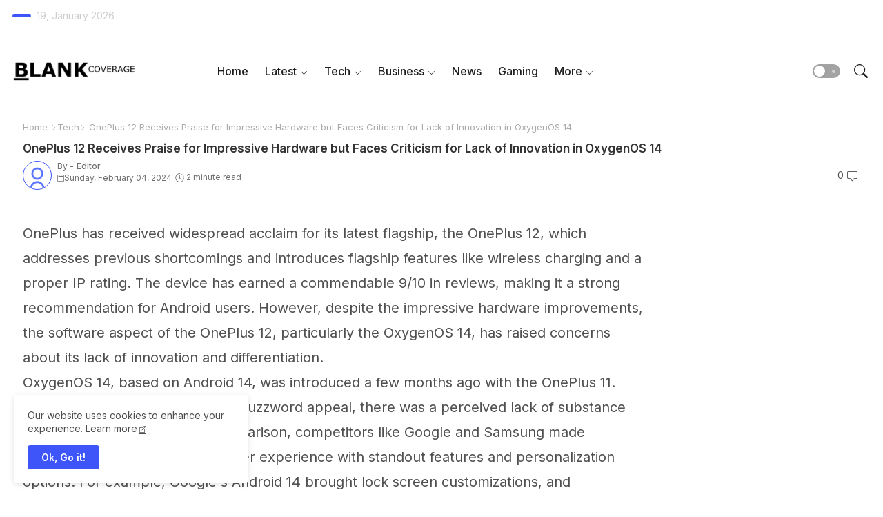

--- FILE ---
content_type: text/html; charset=utf-8
request_url: https://www.google.com/recaptcha/api2/aframe
body_size: 267
content:
<!DOCTYPE HTML><html><head><meta http-equiv="content-type" content="text/html; charset=UTF-8"></head><body><script nonce="6z2uTNmGUXSivgw-qQYntg">/** Anti-fraud and anti-abuse applications only. See google.com/recaptcha */ try{var clients={'sodar':'https://pagead2.googlesyndication.com/pagead/sodar?'};window.addEventListener("message",function(a){try{if(a.source===window.parent){var b=JSON.parse(a.data);var c=clients[b['id']];if(c){var d=document.createElement('img');d.src=c+b['params']+'&rc='+(localStorage.getItem("rc::a")?sessionStorage.getItem("rc::b"):"");window.document.body.appendChild(d);sessionStorage.setItem("rc::e",parseInt(sessionStorage.getItem("rc::e")||0)+1);localStorage.setItem("rc::h",'1768855692299');}}}catch(b){}});window.parent.postMessage("_grecaptcha_ready", "*");}catch(b){}</script></body></html>